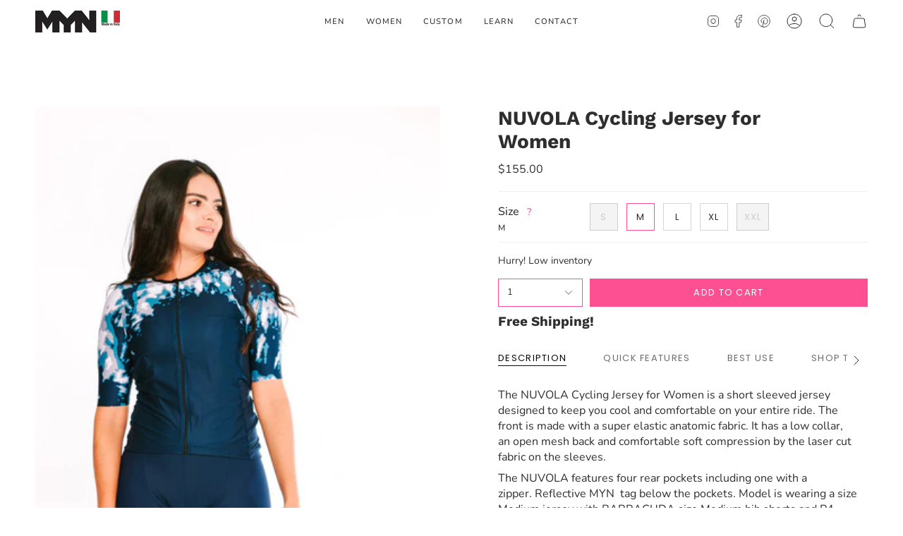

--- FILE ---
content_type: text/css
request_url: https://mynsport.com/cdn/shop/t/21/assets/font-settings.css?v=125906922183743247261759332113
body_size: 496
content:
@font-face{font-family:Work Sans;font-weight:700;font-style:normal;font-display:swap;src:url(//mynsport.com/cdn/fonts/work_sans/worksans_n7.e2cf5bd8f2c7e9d30c030f9ea8eafc69f5a92f7b.woff2?h1=bXluc3BvcnQuY29t&h2=d3d3LW15bnNwb3J0LWNvbS5hY2NvdW50Lm15c2hvcGlmeS5jb20&hmac=bb4ca67f52688546f5d426da31eaf37963c56f705d54c4ba282a716ae393ec08) format("woff2"),url(//mynsport.com/cdn/fonts/work_sans/worksans_n7.20f1c80359e7f7b4327b81543e1acb5c32cd03cd.woff?h1=bXluc3BvcnQuY29t&h2=d3d3LW15bnNwb3J0LWNvbS5hY2NvdW50Lm15c2hvcGlmeS5jb20&hmac=1099b603e0eae7f5ecb9c284feb8bc9ec3ca3bf808118783c0c0f04a8a959908) format("woff")}@font-face{font-family:Nunito;font-weight:400;font-style:normal;font-display:swap;src:url(//mynsport.com/cdn/fonts/nunito/nunito_n4.fc49103dc396b42cae9460289072d384b6c6eb63.woff2?h1=bXluc3BvcnQuY29t&h2=d3d3LW15bnNwb3J0LWNvbS5hY2NvdW50Lm15c2hvcGlmeS5jb20&hmac=88b6845be8d7a15acbdebf7ca26f54fcf6e7f2d09532e0461f30c421fb954459) format("woff2"),url(//mynsport.com/cdn/fonts/nunito/nunito_n4.5d26d13beeac3116db2479e64986cdeea4c8fbdd.woff?h1=bXluc3BvcnQuY29t&h2=d3d3LW15bnNwb3J0LWNvbS5hY2NvdW50Lm15c2hvcGlmeS5jb20&hmac=740938190e22612464612bd2cd53df561e935934aaddefa6972a7a0c24f42ed9) format("woff")}@font-face{font-family:Poppins;font-weight:400;font-style:normal;font-display:swap;src:url(//mynsport.com/cdn/fonts/poppins/poppins_n4.0ba78fa5af9b0e1a374041b3ceaadf0a43b41362.woff2?h1=bXluc3BvcnQuY29t&h2=d3d3LW15bnNwb3J0LWNvbS5hY2NvdW50Lm15c2hvcGlmeS5jb20&hmac=cb32cebbe4bb2f9bac9e7b84af626a2d16e8a80faf603028f8bab3ed0982a5ab) format("woff2"),url(//mynsport.com/cdn/fonts/poppins/poppins_n4.214741a72ff2596839fc9760ee7a770386cf16ca.woff?h1=bXluc3BvcnQuY29t&h2=d3d3LW15bnNwb3J0LWNvbS5hY2NvdW50Lm15c2hvcGlmeS5jb20&hmac=69492aef313943eafc388f2ae3c7e13e76b49e4c1db77ecc4aab83065b3423bf) format("woff")}@font-face{font-family:Work Sans;font-weight:800;font-style:normal;font-display:swap;src:url(//mynsport.com/cdn/fonts/work_sans/worksans_n8.93644287e9dfcdf1a86013916465dd7d697a1f39.woff2?h1=bXluc3BvcnQuY29t&h2=d3d3LW15bnNwb3J0LWNvbS5hY2NvdW50Lm15c2hvcGlmeS5jb20&hmac=567df37f44432623c90d6d0e4e7b73d2cb434786b5f4f300fa0b8dec615da99b) format("woff2"),url(//mynsport.com/cdn/fonts/work_sans/worksans_n8.16dce4bfca66a85d62bc50d0099fbe6ba4616cd5.woff?h1=bXluc3BvcnQuY29t&h2=d3d3LW15bnNwb3J0LWNvbS5hY2NvdW50Lm15c2hvcGlmeS5jb20&hmac=9cd60393faf81c3530d58674b46a49a5b5267fc86aaa914729d48b92a7bb1958) format("woff")}@font-face{font-family:Nunito;font-weight:500;font-style:normal;font-display:swap;src:url(//mynsport.com/cdn/fonts/nunito/nunito_n5.a0f0edcf8fc7e6ef641de980174adff4690e50c2.woff2?h1=bXluc3BvcnQuY29t&h2=d3d3LW15bnNwb3J0LWNvbS5hY2NvdW50Lm15c2hvcGlmeS5jb20&hmac=ce9f2e364bcf665e27f5107a12f90f1bae7e30a6a5f90b36814c662fb38abea4) format("woff2"),url(//mynsport.com/cdn/fonts/nunito/nunito_n5.b31690ac83c982675aeba15b7e6c0a6ec38755b3.woff?h1=bXluc3BvcnQuY29t&h2=d3d3LW15bnNwb3J0LWNvbS5hY2NvdW50Lm15c2hvcGlmeS5jb20&hmac=b0575a97450370f14f69460ec0912cf7c4386157523408d6472bf5cc9dab302f) format("woff")}@font-face{font-family:Nunito;font-weight:400;font-style:italic;font-display:swap;src:url(//mynsport.com/cdn/fonts/nunito/nunito_i4.fd53bf99043ab6c570187ed42d1b49192135de96.woff2?h1=bXluc3BvcnQuY29t&h2=d3d3LW15bnNwb3J0LWNvbS5hY2NvdW50Lm15c2hvcGlmeS5jb20&hmac=1fb1852596cf351f6adf53f6b9e621045a29cb3fa85e40e25b9e27a4dbd9c337) format("woff2"),url(//mynsport.com/cdn/fonts/nunito/nunito_i4.cb3876a003a73aaae5363bb3e3e99d45ec598cc6.woff?h1=bXluc3BvcnQuY29t&h2=d3d3LW15bnNwb3J0LWNvbS5hY2NvdW50Lm15c2hvcGlmeS5jb20&hmac=395cc315c3ca03ff28c758f8eb741f6b6d4195d1ce7b89e90d45d1ae7d4bfe6a) format("woff")}@font-face{font-family:Nunito;font-weight:500;font-style:italic;font-display:swap;src:url(//mynsport.com/cdn/fonts/nunito/nunito_i5.5862f483b9e76a16feef3afe85bc737604befc5c.woff2?h1=bXluc3BvcnQuY29t&h2=d3d3LW15bnNwb3J0LWNvbS5hY2NvdW50Lm15c2hvcGlmeS5jb20&hmac=2828db0cc288867df76c9a0c3b11c8060a4cb91f5cc32d51ef4e74ab960eaca6) format("woff2"),url(//mynsport.com/cdn/fonts/nunito/nunito_i5.6a66a380d89a267df37dd146366e0d57f301fc3f.woff?h1=bXluc3BvcnQuY29t&h2=d3d3LW15bnNwb3J0LWNvbS5hY2NvdW50Lm15c2hvcGlmeS5jb20&hmac=e5fdd3f7ef6a10852659f0ae816970570d59e95ef646346e1e7965e4909c94db) format("woff")}
/*# sourceMappingURL=/cdn/shop/t/21/assets/font-settings.css.map?v=125906922183743247261759332113 */


--- FILE ---
content_type: application/javascript
request_url: https://cdncozyrecoversales.addons.business/scripttag/js/cloud/www-mynsport-com.myshopify.com/1/aiR9ZdXytMFc09VaYVsL25SFRC5RjSEA.js?shop=www-mynsport-com.myshopify.com
body_size: 7076
content:
/*! Copyright Cozy Addons Business https://addons.business/ Proprietary Licensed! */!function(t){var o={};function e(n){if(o[n])return o[n].exports;var a=o[n]={i:n,l:!1,exports:{}};return t[n].call(a.exports,a,a.exports,e),a.l=!0,a.exports}e.m=t,e.c=o,e.d=function(t,o,n){e.o(t,o)||Object.defineProperty(t,o,{enumerable:!0,get:n})},e.r=function(t){"undefined"!=typeof Symbol&&Symbol.toStringTag&&Object.defineProperty(t,Symbol.toStringTag,{value:"Module"}),Object.defineProperty(t,"__esModule",{value:!0})},e.t=function(t,o){if(1&o&&(t=e(t)),8&o)return t;if(4&o&&"object"==typeof t&&t&&t.__esModule)return t;var n=Object.create(null);if(e.r(n),Object.defineProperty(n,"default",{enumerable:!0,value:t}),2&o&&"string"!=typeof t)for(var a in t)e.d(n,a,function(o){return t[o]}.bind(null,a));return n},e.n=function(t){var o=t&&t.__esModule?function(){return t.default}:function(){return t};return e.d(o,"a",o),o},e.o=function(t,o){return Object.prototype.hasOwnProperty.call(t,o)},e.p="",e(e.s=6)}([function(t,o){t.exports={appName:"CozyComeBack",availableEffects: JSON.parse('[\"Typewriter\",\"Scrolling\"]'),availableIcons:JSON.parse('{\"1_grinning-face-with-star-eyes\":\"https:\\/\\/cdncozyrecoversales.addons.business\\/img\\/shopify\\/icons\\/1_grinning-face-with-star-eyes.png\",\"2_grinning-face\":\"https:\\/\\/cdncozyrecoversales.addons.business\\/img\\/shopify\\/icons\\/2_grinning-face.png\",\"3_hugging-face\":\"https:\\/\\/cdncozyrecoversales.addons.business\\/img\\/shopify\\/icons\\/3_hugging-face.png\",\"4_smiling-face-with-heart-shaped-eyes\":\"https:\\/\\/cdncozyrecoversales.addons.business\\/img\\/shopify\\/icons\\/4_smiling-face-with-heart-shaped-eyes.png\",\"5_money-mouth-face\":\"https:\\/\\/cdncozyrecoversales.addons.business\\/img\\/shopify\\/icons\\/5_money-mouth-face.png\",\"6_hushed-face\":\"https:\\/\\/cdncozyrecoversales.addons.business\\/img\\/shopify\\/icons\\/6_hushed-face.png\",\"7_face-with-rolling-eyes\":\"https:\\/\\/cdncozyrecoversales.addons.business\\/img\\/shopify\\/icons\\/7_face-with-rolling-eyes.png\",\"8_expressionless-face\":\"https:\\/\\/cdncozyrecoversales.addons.business\\/img\\/shopify\\/icons\\/8_expressionless-face.png\",\"9_pensive-face\":\"https:\\/\\/cdncozyrecoversales.addons.business\\/img\\/shopify\\/icons\\/9_pensive-face.png\",\"10_worried-face\":\"https:\\/\\/cdncozyrecoversales.addons.business\\/img\\/shopify\\/icons\\/10_worried-face.png\",\"11_white-frowning-face\":\"https:\\/\\/cdncozyrecoversales.addons.business\\/img\\/shopify\\/icons\\/11_white-frowning-face.png\",\"12_face-with-cold-sweat\":\"https:\\/\\/cdncozyrecoversales.addons.business\\/img\\/shopify\\/icons\\/12_face-with-cold-sweat.png\",\"13_loudly-crying-face\":\"https:\\/\\/cdncozyrecoversales.addons.business\\/img\\/shopify\\/icons\\/13_loudly-crying-face.png\",\"14_handshake\":\"https:\\/\\/cdncozyrecoversales.addons.business\\/img\\/shopify\\/icons\\/14_handshake.png\",\"15_clapping-hands-sign\":\"https:\\/\\/cdncozyrecoversales.addons.business\\/img\\/shopify\\/icons\\/15_clapping-hands-sign.png\",\"16_person-raising-both-hands-in-celebration\":\"https:\\/\\/cdncozyrecoversales.addons.business\\/img\\/shopify\\/icons\\/16_person-raising-both-hands-in-celebration.png\",\"17_person-with-folded-hands\":\"https:\\/\\/cdncozyrecoversales.addons.business\\/img\\/shopify\\/icons\\/17_person-with-folded-hands.png\",\"18_man-bowing-deeply\":\"https:\\/\\/cdncozyrecoversales.addons.business\\/img\\/shopify\\/icons\\/18_man-bowing-deeply.png\",\"19_man-raising-hand\":\"https:\\/\\/cdncozyrecoversales.addons.business\\/img\\/shopify\\/icons\\/19_man-raising-hand.png\",\"20_face-with-party-horn-and-party-hat\":\"https:\\/\\/cdncozyrecoversales.addons.business\\/img\\/shopify\\/icons\\/20_face-with-party-horn-and-party-hat.png\",\"21_confetti-ball\":\"https:\\/\\/cdncozyrecoversales.addons.business\\/img\\/shopify\\/icons\\/21_confetti-ball.png\",\"22_party-popper\":\"https:\\/\\/cdncozyrecoversales.addons.business\\/img\\/shopify\\/icons\\/22_party-popper.png\",\"23_ribbon\":\"https:\\/\\/cdncozyrecoversales.addons.business\\/img\\/shopify\\/icons\\/23_ribbon.png\",\"24_heart-with-ribbon\":\"https:\\/\\/cdncozyrecoversales.addons.business\\/img\\/shopify\\/icons\\/24_heart-with-ribbon.png\",\"25_wrapped-present\":\"https:\\/\\/cdncozyrecoversales.addons.business\\/img\\/shopify\\/icons\\/25_wrapped-present.png\",\"26_christmas-tree\":\"https:\\/\\/cdncozyrecoversales.addons.business\\/img\\/shopify\\/icons\\/26_christmas-tree.png\",\"27_label\":\"https:\\/\\/cdncozyrecoversales.addons.business\\/img\\/shopify\\/icons\\/27_label.png\",\"28_bookmark\":\"https:\\/\\/cdncozyrecoversales.addons.business\\/img\\/shopify\\/icons\\/28_bookmark.png\",\"29_money-with-wings\":\"https:\\/\\/cdncozyrecoversales.addons.business\\/img\\/shopify\\/icons\\/29_money-with-wings.png\",\"30_money-bag\":\"https:\\/\\/cdncozyrecoversales.addons.business\\/img\\/shopify\\/icons\\/30_money-bag.png\",\"31_shopping-trolley\":\"https:\\/\\/cdncozyrecoversales.addons.business\\/img\\/shopify\\/icons\\/31_shopping-trolley.png\",\"32_bell\":\"https:\\/\\/cdncozyrecoversales.addons.business\\/img\\/shopify\\/icons\\/32_bell.png\",\"33_public-address-loudspeaker\":\"https:\\/\\/cdncozyrecoversales.addons.business\\/img\\/shopify\\/icons\\/33_public-address-loudspeaker.png\",\"34_closed-lock-with-key\":\"https:\\/\\/cdncozyrecoversales.addons.business\\/img\\/shopify\\/icons\\/34_closed-lock-with-key.png\",\"35_open-lock\":\"https:\\/\\/cdncozyrecoversales.addons.business\\/img\\/shopify\\/icons\\/35_open-lock.png\",\"36_triangular-flag-on-post\":\"https:\\/\\/cdncozyrecoversales.addons.business\\/img\\/shopify\\/icons\\/36_triangular-flag-on-post.png\",\"37_chequered-flag\":\"https:\\/\\/cdncozyrecoversales.addons.business\\/img\\/shopify\\/icons\\/37_chequered-flag.png\",\"38_hundred-points-symbol\":\"https:\\/\\/cdncozyrecoversales.addons.business\\/img\\/shopify\\/icons\\/38_hundred-points-symbol.png\",\"39_cold_sweat_emoji\":\"https:\\/\\/cdncozyrecoversales.addons.business\\/img\\/shopify\\/icons\\/39_cold_sweat_emoji.png\",\"40_disappointed_but_relieved_face_emoji\":\"https:\\/\\/cdncozyrecoversales.addons.business\\/img\\/shopify\\/icons\\/40_disappointed_but_relieved_face_emoji.png\",\"41_worried_face _emoji\":\"https:\\/\\/cdncozyrecoversales.addons.business\\/img\\/shopify\\/icons\\/41_worried_face _emoji.png\"}'),client:{ip:"127.0.0.3",country:"in"},shopify:{hash:"P46RSBM60V3jVs66vm8PRfQP5C7fRALy",myshopify_domain:"www-mynsport-com.myshopify.com",backend:"https://addons.business/modal/show"},preference:JSON.parse('{\"icon\":\"31_shopping-trolley\",\"text\":\"You forgot something!\",\"queryBackend\":false,\"effectName\":\"0\"}'),rules:{whitelistCookies:{activated:!1,sameDomainRedirectOnce:!0},whitelistIp:{activated:!1,ips:["127.0.0.1","127.0.0.2"]},whitelistUrl:{activated:!1,urls:[{activated:!0,match:"https://envy.boltoze.com/",type:"exact"},{activated:!0,match:"Contact",type:"contains"},{activated:!0,match:"run_only_on_this",type:"contains_not"}]}}}},function(t,o,e){!function(t){"use strict";var o=new WeakMap,e=void 0===Number.MAX_SAFE_INTEGER?9007199254740991:Number.MAX_SAFE_INTEGER,n=function(t,e){return o.set(t,e),e},a=function(t){var a=o.get(t),c=void 0===a?t.size:a>2147483648?0:a+1;if(!t.has(c))return n(t,c);if(t.size<1073741824){for(;t.has(c);)c=Math.floor(2147483648*Math.random());return n(t,c)}if(t.size>e)throw new Error("Congratulations, you created a collection of unique numbers which uses all available integers!");for(;t.has(c);)c=Math.floor(Math.random()*e);return n(t,c)};t.addUniqueNumber=function(t){var o=a(t);return t.add(o),o},t.generateUniqueNumber=a,Object.defineProperty(t,"__esModule",{value:!0})}(o)},function(t,o,e){"use strict";o.__esModule=!0;var n=e(8),a=e(0),c=e(4);String.prototype.trimRight=function(t){return void 0===t&&(t="s"),this.replace(new RegExp("["+t+"]+$"),"")};var s=function(){function t(){}return t.cookieKey=function(t){return c.set("cozyHash",a.shopify.hash),""+t+a.shopify.hash},t.appendUrlAndStringParams=function(t,o){return o.length>0&&(t=t.split("?").length>1?t+"&"+o:t+"?"+o),t},t.appendUrlAndParams=function(o,e){return Object.keys(e).length>0?t.appendUrlAndStringParams(o,n(e)):o},t.urlParam=function(t,o){void 0===o&&(o=window.location.href);var e=new RegExp("[?&]"+t+"=([^&#]*)").exec(o);return null==e?null:decodeURI(e[1])||0},t.console=function(){for(var o=[],e=0;e<arguments.length;e++)o[e]=arguments[e];"yes"===t.urlParam("debugCCR")&&console.log.apply(console,o)},t.isSameUrl=function(t){var o=document.location.protocol+"//"+document.location.hostname+document.location.pathname;return t===o||t===document.location.pathname||t===document.location.href||(t+"/"===o||t+"/"===document.location.pathname||t+"/"===document.location.href||(t===o+"/"||t===document.location.pathname+"/"||t===document.location.href+"/"))},t.isSameDomain=function(t){return"http"!==t.slice(0,4)||("/"===t.slice(0,1)||new URL(t).hostname===document.location.hostname)},t}();o.default=s},function(t,o,e){"use strict";e.r(o);var n=e(1);e.d(o,"clearInterval",function(){return l}),e.d(o,"clearTimeout",function(){return f}),e.d(o,"setInterval",function(){return r}),e.d(o,"setTimeout",function(){return i});const a=new Blob(['!function(e){var t={};function r(n){if(t[n])return t[n].exports;var o=t[n]={i:n,l:!1,exports:{}};return e[n].call(o.exports,o,o.exports,r),o.l=!0,o.exports}r.m=e,r.c=t,r.d=function(e,t,n){r.o(e,t)||Object.defineProperty(e,t,{enumerable:!0,get:n})},r.r=function(e){"undefined"!=typeof Symbol&&Symbol.toStringTag&&Object.defineProperty(e,Symbol.toStringTag,{value:"Module"}),Object.defineProperty(e,"__esModule",{value:!0})},r.t=function(e,t){if(1&t&&(e=r(e)),8&t)return e;if(4&t&&"object"==typeof e&&e&&e.__esModule)return e;var n=Object.create(null);if(r.r(n),Object.defineProperty(n,"default",{enumerable:!0,value:e}),2&t&&"string"!=typeof e)for(var o in e)r.d(n,o,function(t){return e[t]}.bind(null,o));return n},r.n=function(e){var t=e&&e.__esModule?function(){return e.default}:function(){return e};return r.d(t,"a",t),t},r.o=function(e,t){return Object.prototype.hasOwnProperty.call(e,t)},r.p="",r(r.s=0)}([function(e,t,r){"use strict";r.r(t);const n=new Map,o=new Map,i=(e,t)=>{let r,n;if("performance"in self){const o=performance.now();r=o,n=e-Math.max(0,o-t)}else r=Date.now(),n=e;return{expected:r+n,remainingDelay:n}},s=(e,t,r,n)=>{const o="performance"in self?performance.now():Date.now();o>r?postMessage({id:null,method:"call",params:{timerId:t,timerType:n}}):e.set(t,setTimeout(s,r-o,e,t,r,n))};addEventListener("message",e=>{let{data:t}=e;try{if("clear"===t.method){const{id:e,params:{timerId:r,timerType:i}}=t;if("interval"===i)(e=>{const t=n.get(e);if(void 0===t)throw new Error(\'There is no interval scheduled with the given id "\'.concat(e,\'".\'));clearTimeout(t),n.delete(e)})(r),postMessage({error:null,id:e});else{if("timeout"!==i)throw new Error(\'The given type "\'.concat(i,\'" is not supported\'));(e=>{const t=o.get(e);if(void 0===t)throw new Error(\'There is no timeout scheduled with the given id "\'.concat(e,\'".\'));clearTimeout(t),o.delete(e)})(r),postMessage({error:null,id:e})}}else{if("set"!==t.method)throw new Error(\'The given method "\'.concat(t.method,\'" is not supported\'));{const{params:{delay:e,now:r,timerId:a,timerType:l}}=t;if("interval"===l)((e,t,r)=>{const{expected:o,remainingDelay:a}=i(e,r);n.set(t,setTimeout(s,a,n,t,o,"interval"))})(e,a,r);else{if("timeout"!==l)throw new Error(\'The given type "\'.concat(l,\'" is not supported\'));((e,t,r)=>{const{expected:n,remainingDelay:a}=i(e,r);o.set(t,setTimeout(s,a,o,t,n,"timeout"))})(e,a,r)}}}}catch(e){postMessage({error:{message:e.message},id:t.id,result:null})}})}]);'],{type:"application/javascript; charset=utf-8"}),c=URL.createObjectURL(a),s=(t=>{const o=new Map,e=new Map,a=new Map,c=new Worker(t);c.addEventListener("message",({data:t})=>{if((t=>void 0!==t.method&&"call"===t.method)(t)){const{params:{timerId:n,timerType:c}}=t;if("interval"===c){const t=o.get(n);if("number"==typeof t){const o=a.get(t);if(void 0===o||o.timerId!==n||o.timerType!==c)throw new Error("The timer is in an undefined state.")}else{if(void 0===t)throw new Error("The timer is in an undefined state.");t()}}else if("timeout"===c){const t=e.get(n);if("number"==typeof t){const o=a.get(t);if(void 0===o||o.timerId!==n||o.timerType!==c)throw new Error("The timer is in an undefined state.")}else{if(void 0===t)throw new Error("The timer is in an undefined state.");t(),e.delete(n)}}}else{if(!(t=>null===t.error&&"number"==typeof t.id)(t)){const{error:{message:o}}=t;throw new Error(o)}{const{id:n}=t,c=a.get(n);if(void 0===c)throw new Error("The timer is in an undefined state.");const{timerId:s,timerType:l}=c;a.delete(n),"interval"===l?o.delete(s):e.delete(s)}}});return{clearInterval:t=>{const e=Object(n.generateUniqueNumber)(a);a.set(e,{timerId:t,timerType:"interval"}),o.set(t,e),c.postMessage({id:e,method:"clear",params:{timerId:t,timerType:"interval"}})},clearTimeout:t=>{const o=Object(n.generateUniqueNumber)(a);a.set(o,{timerId:t,timerType:"timeout"}),e.set(t,o),c.postMessage({id:o,method:"clear",params:{timerId:t,timerType:"timeout"}})},setInterval:(t,e)=>{const a=Object(n.generateUniqueNumber)(o);return o.set(a,()=>{t(),"function"==typeof o.get(a)&&c.postMessage({id:null,method:"set",params:{delay:e,now:performance.now(),timerId:a,timerType:"interval"}})}),c.postMessage({id:null,method:"set",params:{delay:e,now:performance.now(),timerId:a,timerType:"interval"}}),a},setTimeout:(t,o)=>{const a=Object(n.generateUniqueNumber)(e);return e.set(a,t),c.postMessage({id:null,method:"set",params:{delay:o,now:performance.now(),timerId:a,timerType:"timeout"}}),a}}})(c),l=s.clearInterval,f=s.clearTimeout,r=s.setInterval,i=s.setTimeout;URL.revokeObjectURL(c)},function(t,o,e){var n,a;!function(c){if(void 0===(a="function"==typeof(n=c)?n.call(o,e,o,t):n)||(t.exports=a),!0,t.exports=c(),!!0){var s=window.Cookies,l=window.Cookies=c();l.noConflict=function(){return window.Cookies=s,l}}}(function(){function t(){for(var t=0,o={};t<arguments.length;t++){var e=arguments[t];for(var n in e)o[n]=e[n]}return o}return function o(e){function n(o,a,c){var s;if("undefined"!=typeof document){if(arguments.length>1){if("number"==typeof(c=t({path:"/"},n.defaults,c)).expires){var l=new Date;l.setMilliseconds(l.getMilliseconds()+864e5*c.expires),c.expires=l}c.expires=c.expires?c.expires.toUTCString():"";try{s=JSON.stringify(a),/^[\{\[]/.test(s)&&(a=s)}catch(t){}a=e.write?e.write(a,o):encodeURIComponent(String(a)).replace(/%(23|24|26|2B|3A|3C|3E|3D|2F|3F|40|5B|5D|5E|60|7B|7D|7C)/g,decodeURIComponent),o=(o=(o=encodeURIComponent(String(o))).replace(/%(23|24|26|2B|5E|60|7C)/g,decodeURIComponent)).replace(/[\(\)]/g,escape);var f="";for(var r in c)c[r]&&(f+="; "+r,!0!==c[r]&&(f+="="+c[r]));return document.cookie=o+"="+a+f}o||(s={});for(var i=document.cookie?document.cookie.split("; "):[],u=/(%[0-9A-Z]{2})+/g,h=0;h<i.length;h++){var g=i[h].split("="),v=g.slice(1).join("=");this.json||'"'!==v.charAt(0)||(v=v.slice(1,-1));try{var w=g[0].replace(u,decodeURIComponent);if(v=e.read?e.read(v,w):e(v,w)||v.replace(u,decodeURIComponent),this.json)try{v=JSON.parse(v)}catch(t){}if(o===w){s=v;break}o||(s[w]=v)}catch(t){}}return s}}return n.set=n,n.get=function(t){return n.call(n,t)},n.getJSON=function(){return n.apply({json:!0},[].slice.call(arguments))},n.defaults={},n.remove=function(o,e){n(o,"",t(e,{expires:-1}))},n.withConverter=o,n}(function(){})})},function(t,o,e){"use strict";o.__esModule=!0;var n=e(3),a=function(){function t(t){this.speed=200,this.counter=0,this.text=" ",this.textInEffect="",this.text=t}return t.prototype.execute=function(){document.title=this.textInEffect=" ",this.counter=0,this.effect()},t.prototype.stop=function(){try{n.clearTimeout(this.timed)}catch(t){}},t}();o.default=a},function(t,o,e){"use strict";o.__esModule=!0;var n=e(7),a=e(9),c=e(2),s=e(14),l=e(15),f=e(16),r=e(17);!function(){var t=e(0);t.preference.icon=t.availableIcons[t.preference.icon],t.preference.effectName=t.availableEffects[t.preference.effectName];var o=t.appName+"Loaded";if(!0===window[o])return c.default.console(t.appName+" Already Loaded"),!1;window[o]=!0,window[t.appName]={};!function(){var o=new n.default(t);o.add(new r.default);var e=o.execute();e?c.default.console("WhitelistParam are passed"):((o=new n.default(t)).add(new l.default(t.rules.whitelistIp.ips)),o.add(new f.default),(e=o.execute())?c.default.console("Whitelists are passed and hence not come back"):(c.default.console("Whitelists are failed! Hence come back"),window[t.appName].rule=new a.default(t),s.change(function(o,e){s.hidden()?window[t.appName].rule.execute():window[t.appName].rule.stop()})))}()}()},function(t,o,e){"use strict";o.__esModule=!0;var n=e(2),a=function(){function t(t){this.settings={},this.rules=[],this.settings=t}return t.prototype.add=function(t){this.rules.push(t)},t.prototype.execute=function(){for(var t=!1,o=0;o<this.rules.length;o++){var e=this.rules[o];if(e.setSettings(this.settings),e.validate()){t=!0;break}n.default.console(e,"failed!")}return t},t}();o.default=a},function(t,o,e){var n;!function(e){"use strict";var a=function(t){var o=[],e=function(t,e){e=null===(e="function"==typeof e?e():e)?"":void 0===e?"":e,o[o.length]=encodeURIComponent(t)+"="+encodeURIComponent(e)},n=function(t,a){var c,s,l;if(t)if(Array.isArray(a))for(c=0,s=a.length;c<s;c++)n(t+"["+("object"==typeof a[c]&&a[c]?c:"")+"]",a[c]);else if("[object Object]"===String(a))for(l in a)n(t+"["+l+"]",a[l]);else e(t,a);else if(Array.isArray(a))for(c=0,s=a.length;c<s;c++)e(a[c].name,a[c].value);else for(l in a)n(l,a[l]);return o};return n("",t).join("&")};"object"==typeof t.exports?t.exports=a:void 0===(n=function(){return a}.apply(o,[]))||(t.exports=n)}()},function(t,o,e){"use strict";o.__esModule=!0;var n=e(10),a=e(13),c=e(2),s=(e(0),function(){function t(t){this.originalIcon="/favicon.ico",this.effectName="Typewriter",this.settings=t,this.getOriginalIcon()}return t.prototype.stop=function(){c.default.console("Stopping");try{this.effect.stop(),this.originalIcon||null===this.originalIcon||""===this.originalIcon||(this.originalIconElement.href=this.originalIcon),this.originalIconElement.href=this.originalIcon,this.element.innerText=this.originalTitle}catch(t){}},t.prototype.setIcon=function(t){a.default(this.originalIconElement)&&(this.originalIconElement=document.createElement("link"),this.originalIconElement.type="image/x-icon",this.originalIconElement.rel="shortcut icon",document.getElementsByTagName("head")[0].appendChild(this.originalIconElement)),this.originalIconElement.href=t},t.prototype.getOriginalIcon=function(){for(var t=document.getElementsByTagName("link"),o=0;o<t.length;o++)"icon"!==t[o].getAttribute("rel")&&"shortcut icon"!==t[o].getAttribute("rel")||(this.originalIconElement=t[o],this.originalIcon=t[o].getAttribute("href"))},t.prototype.perform=function(t){void 0===t&&(t=this.settings.preference);try{this.setIcon(t.icon),this.text=t.text,this.effectName=t.effectName,this.element=document.getElementsByTagName("title")[0],this.originalTitle=this.element.innerText,c.default.console(this.originalTitle);var o=new n.default(this.element,this.text);this.effect=o.getEffect(this.effectName),this.effect.execute()}catch(t){}},t.prototype.execute=function(){c.default.console(this.settings),!1===this.settings.preference.queryBackend&&this.perform(this.settings.preference)},t}());o.default=s},function(t,o,e){"use strict";o.__esModule=!0;var n=e(11),a=e(12),c=function(){function t(t,o){this.element=t,this.text=o}return t.prototype.getEffect=function(t){return"Scrolling"===t?new a.default(this.text):new n.default(this.text)},t}();o.default=c},function(t,o,e){"use strict";var n,a=this&&this.__extends||(n=function(t,o){return(n=Object.setPrototypeOf||{__proto__:[]}instanceof Array&&function(t,o){t.__proto__=o}||function(t,o){for(var e in o)o.hasOwnProperty(e)&&(t[e]=o[e])})(t,o)},function(t,o){function e(){this.constructor=t}n(t,o),t.prototype=null===o?Object.create(o):(e.prototype=o.prototype,new e)});o.__esModule=!0;var c=e(5),s=e(3),l=(e(0),function(t){function o(o){return t.call(this,o)||this}return a(o,t),o.prototype.effect=function(){var t=this;this.counter<this.text.length?(this.textInEffect=this.textInEffect+this.text.charAt(this.counter),document.title=this.textInEffect,this.counter++,this.timed=s.setTimeout(function(){t.effect()},this.speed)):this.timed=s.setTimeout(function(){t.execute()},2*this.speed)},o}(c.default));o.default=l},function(t,o,e){"use strict";var n,a=this&&this.__extends||(n=function(t,o){return(n=Object.setPrototypeOf||{__proto__:[]}instanceof Array&&function(t,o){t.__proto__=o}||function(t,o){for(var e in o)o.hasOwnProperty(e)&&(t[e]=o[e])})(t,o)},function(t,o){function e(){this.constructor=t}n(t,o),t.prototype=null===o?Object.create(o):(e.prototype=o.prototype,new e)});o.__esModule=!0;var c=e(5),s=e(3),l=(e(0),function(t){function o(o){return o+=" ",t.call(this,o)||this}return a(o,t),o.prototype.effect=function(){var t=this;this.text=this.text.substring(1)+this.text.charAt(0),this.textInEffect=this.text,document.title=this.textInEffect,this.timed=s.setTimeout(function(){t.effect()},this.speed)},o}(c.default));o.default=l},function(t,o,e){"use strict";e.r(o),o.default=function(t){return void 0===t}},function(t,o,e){var n,a,c;n=this,a=-1,c={onVisible:function(t){var o=c.isSupported();if(!o||!c.hidden())return t(),o;var e=c.change(function(o,n){c.hidden()||(c.unbind(e),t())});return e},change:function(t){if(!c.isSupported())return!1;var o=a+=1;return c._callbacks[o]=t,c._listen(),o},unbind:function(t){delete c._callbacks[t]},afterPrerendering:function(t){var o=c.isSupported();if(!o||"prerender"!=c.state())return t(),o;var e=c.change(function(o,n){"prerender"!=n&&(c.unbind(e),t())});return e},hidden:function(){return!(!c._doc.hidden&&!c._doc.webkitHidden)},state:function(){return c._doc.visibilityState||c._doc.webkitVisibilityState||"visible"},isSupported:function(){return void 0!==c._doc.hidden||void 0!==c._doc.webkitHidden},_doc:document||{},_callbacks:{},_change:function(t){var o=c.state();for(var e in c._callbacks)c._callbacks[e].call(c._doc,t,o)},_listen:function(){if(!c._init){var t="visibilitychange";c._doc.webkitVisibilityState&&(t="webkit"+t);var o=function(){c._change.apply(c,arguments)};c._doc.addEventListener?c._doc.addEventListener(t,o):c._doc.attachEvent(t,o),c._init=!0}}},t.exports?t.exports=c:n.Visibility=c},function(t,o,e){"use strict";o.__esModule=!0;var n=function(){function t(t){this.ips=[],this.ips=t}return t.prototype.setSettings=function(t){this.settings=t},t.prototype.validate=function(){var t=window.navigator.userAgent;return!(!t.match(/Mozilla\/5\.0 \(\)|jack|Applebot|FlipboardProxy|Go 1.1 package|HTMLParser|simplereach|python-requests|ShowyouBot|MetaURI|nineconnections|(^Java\/[0-9._]*)|Commons-HttpClient|InAGist|HTTP-Java-Client|curl|Wget|Bot|B-O-T|Crawler|Spider|Spyder|Yahoo|ia_archiver|Covario-IDS|findlinks|DataparkSearch|larbin|Mediapartners-Google|NG-Search|Snappy|Teoma|Jeeves|Charlotte|NewsGator|TinEye|Cerberian|SearchSight|Zao|Scrubby|Qseero|PycURL|Pompos|oegp|SBIder|yoogliFetchAgent|yacy|webcollage|VYU2|voyager|updated|truwoGPS|StackRambler|Sqworm|silk|semanticdiscovery|ScoutJet|Nymesis|NetResearchServer|MVAClient|mogimogi|Mnogosearch|Arachmo|Accoona|holmes|htdig|ichiro|webis|LinkWalker|lwp-trivial|facebookexternalhit|monit\/|ELB-HealthChecker\/|JobBot|GoogleCloudMonitoring|GoogleStackdriverMonitoring|gomezagent|apm synthetic agent|ruxitsynthetic|ktxn|khte|ktht|dynatrace/i)||t.match(/phone|Playstation/i))},t}();o.default=n},function(t,o,e){"use strict";o.__esModule=!0;var n=function(){function t(){}return t.prototype.setSettings=function(t){this.settings=t},t.prototype.validate=function(){return!!this.isIframe()},t.prototype.isIframe=function(){var t=window;try{return t.self!==t.top}catch(t){return!0}},t}();o.default=n},function(t,o,e){"use strict";o.__esModule=!0;var n=e(4),a=e(2),c=function(){function t(){this.SkipCozyRedirect="no",this.SkipCozyRedirect="no","yes"===a.default.urlParam("SkipCozyRedirect")&&(this.SkipCozyRedirect="yes"),"override"===a.default.urlParam("SkipCozyRedirect")&&(this.SkipCozyRedirect="override")}return t.prototype.setSettings=function(t){this.settings=t},t.prototype.validate=function(){return"override"===this.SkipCozyRedirect?(n.remove("SkipCozyRedirect"),!1):"yes"===this.SkipCozyRedirect?(n.set("SkipCozyRedirect","yes"),!0):"yes"===n.get("SkipCozyRedirect")&&(a.default.console("Not redirecting - SkipCozyRedirect cookie is present"),!0)},t}();o.default=c}]);

--- FILE ---
content_type: application/javascript; charset=utf-8
request_url: https://gtm.gropulse.com/get_script?shop=www-mynsport-com.myshopify.com
body_size: 27
content:

  (function(){
    if (location.pathname.includes('/thank_you') || location.pathname.includes('/thank-you')) {
      var script = document.createElement("script");
      script.type = "text/javascript";
      script.src = "https://gtm.gropulse.com/get_purchase_page_script?shop=www-mynsport-com.myshopify.com";
      document.getElementsByTagName("head")[0].appendChild(script);
    }
  })();
  